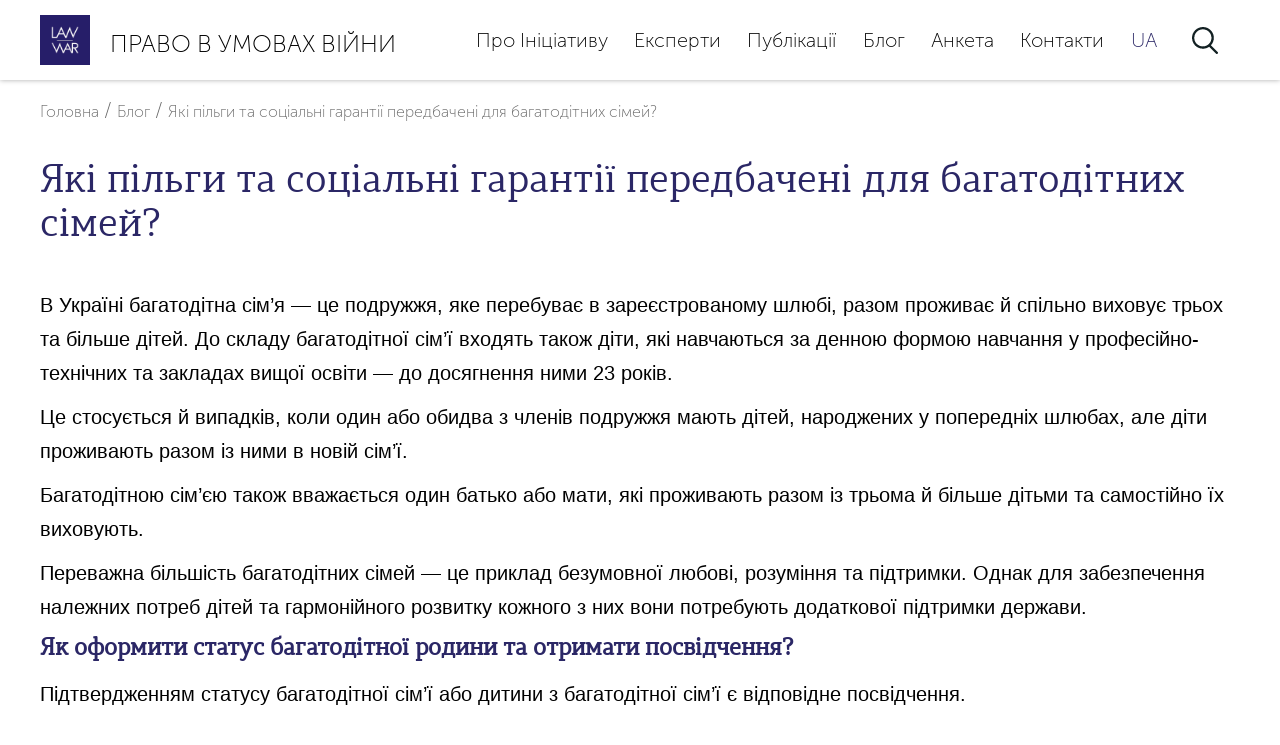

--- FILE ---
content_type: text/html; charset=UTF-8
request_url: https://law-in-war.org/yaki-pilgy-ta-soczialni-garantiyi-peredbacheni-dlya-bagatoditnyh-simej/
body_size: 15406
content:
<!doctype html>
<html lang="uk" >
<head>
	<meta charset="UTF-8" />
	<meta name="viewport" content="width=device-width, initial-scale=1" />

  
    <title>Які пільги та соціальні гарантії передбачені для багатодітних сімей? &#8211; Право в умовах війни</title>
  <meta name="description" content="Які пільги та соціальні гарантії передбачені для багатодітних сімей?">
  <meta name="keywords" content="law-in-war.org, law in war org, lawinwar.org, law-in-war, law in war, law in war ukraine, war in ukraine, lawinwar, lawinwar ukraine, право в умовах війни, право, війна, війна в Україні, право в умовах війни Україна">

  <meta property="og:type" content="website">
  <meta property="og:url" content="https://law-in-war.org/yaki-pilgy-ta-soczialni-garantiyi-peredbacheni-dlya-bagatoditnyh-simej/">
  <meta property="og:title" content="Які пільги та соціальні гарантії передбачені для багатодітних сімей? &#8211; Право в умовах війни">
  <meta property=og:description content="Які пільги та соціальні гарантії передбачені для багатодітних сімей?">
  <meta property=og:image content="https://law-in-war.org/wp-content/uploads/2022/03/standard_img.png">
  <meta property="og:image:width" content="1200" />
  <meta property="og:image:height" content="630" />
  <meta name="twitter:card" content="summary_large_image" />

  <link rel="icon" type="image/png" sizes="128x128" href="https://law-in-war.org/wp-content/uploads/2022/03/standard_img.png">
  <link rel="icon" type="image/png" sizes="96x96" href="https://law-in-war.org/wp-content/uploads/2022/03/standard_img.png">
  <link rel="icon" type="image/png" sizes="32x32" href="https://law-in-war.org/wp-content/uploads/2022/03/standard_img.png">
  <link rel="icon" type="image/png" sizes="16x16" href="https://law-in-war.org/wp-content/uploads/2022/03/standard_img.png">

	<title>Які пільги та соціальні гарантії передбачені для багатодітних сімей? &#8211; Право в умовах війни</title>
<meta name='robots' content='max-image-preview:large' />
	<style>img:is([sizes="auto" i], [sizes^="auto," i]) { contain-intrinsic-size: 3000px 1500px }</style>
	<link rel="alternate" hreflang="uk" href="https://law-in-war.org/yaki-pilgy-ta-soczialni-garantiyi-peredbacheni-dlya-bagatoditnyh-simej/" />
<link rel="alternate" hreflang="x-default" href="https://law-in-war.org/yaki-pilgy-ta-soczialni-garantiyi-peredbacheni-dlya-bagatoditnyh-simej/" />
<link rel="alternate" type="application/rss+xml" title="Право в умовах війни &raquo; стрічка" href="https://law-in-war.org/feed/" />
<link rel="alternate" type="application/rss+xml" title="Право в умовах війни &raquo; Канал коментарів" href="https://law-in-war.org/comments/feed/" />
<link rel="alternate" type="application/rss+xml" title="Право в умовах війни &raquo; Які пільги та соціальні гарантії передбачені для багатодітних сімей? Канал коментарів" href="https://law-in-war.org/yaki-pilgy-ta-soczialni-garantiyi-peredbacheni-dlya-bagatoditnyh-simej/feed/" />
		<style>
			.lazyload,
			.lazyloading {
				max-width: 100%;
			}
		</style>
		<script>
window._wpemojiSettings = {"baseUrl":"https:\/\/s.w.org\/images\/core\/emoji\/16.0.1\/72x72\/","ext":".png","svgUrl":"https:\/\/s.w.org\/images\/core\/emoji\/16.0.1\/svg\/","svgExt":".svg","source":{"concatemoji":"https:\/\/law-in-war.org\/wp-includes\/js\/wp-emoji-release.min.js?ver=f9adf1ada02ed2be04adb07b3a915658"}};
/*! This file is auto-generated */
!function(s,n){var o,i,e;function c(e){try{var t={supportTests:e,timestamp:(new Date).valueOf()};sessionStorage.setItem(o,JSON.stringify(t))}catch(e){}}function p(e,t,n){e.clearRect(0,0,e.canvas.width,e.canvas.height),e.fillText(t,0,0);var t=new Uint32Array(e.getImageData(0,0,e.canvas.width,e.canvas.height).data),a=(e.clearRect(0,0,e.canvas.width,e.canvas.height),e.fillText(n,0,0),new Uint32Array(e.getImageData(0,0,e.canvas.width,e.canvas.height).data));return t.every(function(e,t){return e===a[t]})}function u(e,t){e.clearRect(0,0,e.canvas.width,e.canvas.height),e.fillText(t,0,0);for(var n=e.getImageData(16,16,1,1),a=0;a<n.data.length;a++)if(0!==n.data[a])return!1;return!0}function f(e,t,n,a){switch(t){case"flag":return n(e,"\ud83c\udff3\ufe0f\u200d\u26a7\ufe0f","\ud83c\udff3\ufe0f\u200b\u26a7\ufe0f")?!1:!n(e,"\ud83c\udde8\ud83c\uddf6","\ud83c\udde8\u200b\ud83c\uddf6")&&!n(e,"\ud83c\udff4\udb40\udc67\udb40\udc62\udb40\udc65\udb40\udc6e\udb40\udc67\udb40\udc7f","\ud83c\udff4\u200b\udb40\udc67\u200b\udb40\udc62\u200b\udb40\udc65\u200b\udb40\udc6e\u200b\udb40\udc67\u200b\udb40\udc7f");case"emoji":return!a(e,"\ud83e\udedf")}return!1}function g(e,t,n,a){var r="undefined"!=typeof WorkerGlobalScope&&self instanceof WorkerGlobalScope?new OffscreenCanvas(300,150):s.createElement("canvas"),o=r.getContext("2d",{willReadFrequently:!0}),i=(o.textBaseline="top",o.font="600 32px Arial",{});return e.forEach(function(e){i[e]=t(o,e,n,a)}),i}function t(e){var t=s.createElement("script");t.src=e,t.defer=!0,s.head.appendChild(t)}"undefined"!=typeof Promise&&(o="wpEmojiSettingsSupports",i=["flag","emoji"],n.supports={everything:!0,everythingExceptFlag:!0},e=new Promise(function(e){s.addEventListener("DOMContentLoaded",e,{once:!0})}),new Promise(function(t){var n=function(){try{var e=JSON.parse(sessionStorage.getItem(o));if("object"==typeof e&&"number"==typeof e.timestamp&&(new Date).valueOf()<e.timestamp+604800&&"object"==typeof e.supportTests)return e.supportTests}catch(e){}return null}();if(!n){if("undefined"!=typeof Worker&&"undefined"!=typeof OffscreenCanvas&&"undefined"!=typeof URL&&URL.createObjectURL&&"undefined"!=typeof Blob)try{var e="postMessage("+g.toString()+"("+[JSON.stringify(i),f.toString(),p.toString(),u.toString()].join(",")+"));",a=new Blob([e],{type:"text/javascript"}),r=new Worker(URL.createObjectURL(a),{name:"wpTestEmojiSupports"});return void(r.onmessage=function(e){c(n=e.data),r.terminate(),t(n)})}catch(e){}c(n=g(i,f,p,u))}t(n)}).then(function(e){for(var t in e)n.supports[t]=e[t],n.supports.everything=n.supports.everything&&n.supports[t],"flag"!==t&&(n.supports.everythingExceptFlag=n.supports.everythingExceptFlag&&n.supports[t]);n.supports.everythingExceptFlag=n.supports.everythingExceptFlag&&!n.supports.flag,n.DOMReady=!1,n.readyCallback=function(){n.DOMReady=!0}}).then(function(){return e}).then(function(){var e;n.supports.everything||(n.readyCallback(),(e=n.source||{}).concatemoji?t(e.concatemoji):e.wpemoji&&e.twemoji&&(t(e.twemoji),t(e.wpemoji)))}))}((window,document),window._wpemojiSettings);
</script>
<style id='wp-emoji-styles-inline-css'>

	img.wp-smiley, img.emoji {
		display: inline !important;
		border: none !important;
		box-shadow: none !important;
		height: 1em !important;
		width: 1em !important;
		margin: 0 0.07em !important;
		vertical-align: -0.1em !important;
		background: none !important;
		padding: 0 !important;
	}
</style>
<link rel='stylesheet' id='wp-block-library-css' href='https://law-in-war.org/wp-includes/css/dist/block-library/style.min.css?ver=f9adf1ada02ed2be04adb07b3a915658' media='all' />
<style id='wp-block-library-theme-inline-css'>
.wp-block-audio :where(figcaption){color:#555;font-size:13px;text-align:center}.is-dark-theme .wp-block-audio :where(figcaption){color:#ffffffa6}.wp-block-audio{margin:0 0 1em}.wp-block-code{border:1px solid #ccc;border-radius:4px;font-family:Menlo,Consolas,monaco,monospace;padding:.8em 1em}.wp-block-embed :where(figcaption){color:#555;font-size:13px;text-align:center}.is-dark-theme .wp-block-embed :where(figcaption){color:#ffffffa6}.wp-block-embed{margin:0 0 1em}.blocks-gallery-caption{color:#555;font-size:13px;text-align:center}.is-dark-theme .blocks-gallery-caption{color:#ffffffa6}:root :where(.wp-block-image figcaption){color:#555;font-size:13px;text-align:center}.is-dark-theme :root :where(.wp-block-image figcaption){color:#ffffffa6}.wp-block-image{margin:0 0 1em}.wp-block-pullquote{border-bottom:4px solid;border-top:4px solid;color:currentColor;margin-bottom:1.75em}.wp-block-pullquote cite,.wp-block-pullquote footer,.wp-block-pullquote__citation{color:currentColor;font-size:.8125em;font-style:normal;text-transform:uppercase}.wp-block-quote{border-left:.25em solid;margin:0 0 1.75em;padding-left:1em}.wp-block-quote cite,.wp-block-quote footer{color:currentColor;font-size:.8125em;font-style:normal;position:relative}.wp-block-quote:where(.has-text-align-right){border-left:none;border-right:.25em solid;padding-left:0;padding-right:1em}.wp-block-quote:where(.has-text-align-center){border:none;padding-left:0}.wp-block-quote.is-large,.wp-block-quote.is-style-large,.wp-block-quote:where(.is-style-plain){border:none}.wp-block-search .wp-block-search__label{font-weight:700}.wp-block-search__button{border:1px solid #ccc;padding:.375em .625em}:where(.wp-block-group.has-background){padding:1.25em 2.375em}.wp-block-separator.has-css-opacity{opacity:.4}.wp-block-separator{border:none;border-bottom:2px solid;margin-left:auto;margin-right:auto}.wp-block-separator.has-alpha-channel-opacity{opacity:1}.wp-block-separator:not(.is-style-wide):not(.is-style-dots){width:100px}.wp-block-separator.has-background:not(.is-style-dots){border-bottom:none;height:1px}.wp-block-separator.has-background:not(.is-style-wide):not(.is-style-dots){height:2px}.wp-block-table{margin:0 0 1em}.wp-block-table td,.wp-block-table th{word-break:normal}.wp-block-table :where(figcaption){color:#555;font-size:13px;text-align:center}.is-dark-theme .wp-block-table :where(figcaption){color:#ffffffa6}.wp-block-video :where(figcaption){color:#555;font-size:13px;text-align:center}.is-dark-theme .wp-block-video :where(figcaption){color:#ffffffa6}.wp-block-video{margin:0 0 1em}:root :where(.wp-block-template-part.has-background){margin-bottom:0;margin-top:0;padding:1.25em 2.375em}
</style>
<style id='classic-theme-styles-inline-css'>
/*! This file is auto-generated */
.wp-block-button__link{color:#fff;background-color:#32373c;border-radius:9999px;box-shadow:none;text-decoration:none;padding:calc(.667em + 2px) calc(1.333em + 2px);font-size:1.125em}.wp-block-file__button{background:#32373c;color:#fff;text-decoration:none}
</style>
<link rel='stylesheet' id='twenty-twenty-one-custom-color-overrides-css' href='https://law-in-war.org/wp-content/themes/twentytwentyone/assets/css/custom-color-overrides.css?ver=1.0.0' media='all' />
<style id='twenty-twenty-one-custom-color-overrides-inline-css'>
:root .editor-styles-wrapper{--global--color-background: #ffffff;--global--color-primary: #000;--global--color-secondary: #000;--button--color-background: #000;--button--color-text-hover: #000;}
</style>
<style id='global-styles-inline-css'>
:root{--wp--preset--aspect-ratio--square: 1;--wp--preset--aspect-ratio--4-3: 4/3;--wp--preset--aspect-ratio--3-4: 3/4;--wp--preset--aspect-ratio--3-2: 3/2;--wp--preset--aspect-ratio--2-3: 2/3;--wp--preset--aspect-ratio--16-9: 16/9;--wp--preset--aspect-ratio--9-16: 9/16;--wp--preset--color--black: #000000;--wp--preset--color--cyan-bluish-gray: #abb8c3;--wp--preset--color--white: #FFFFFF;--wp--preset--color--pale-pink: #f78da7;--wp--preset--color--vivid-red: #cf2e2e;--wp--preset--color--luminous-vivid-orange: #ff6900;--wp--preset--color--luminous-vivid-amber: #fcb900;--wp--preset--color--light-green-cyan: #7bdcb5;--wp--preset--color--vivid-green-cyan: #00d084;--wp--preset--color--pale-cyan-blue: #8ed1fc;--wp--preset--color--vivid-cyan-blue: #0693e3;--wp--preset--color--vivid-purple: #9b51e0;--wp--preset--color--dark-gray: #28303D;--wp--preset--color--gray: #39414D;--wp--preset--color--green: #D1E4DD;--wp--preset--color--blue: #D1DFE4;--wp--preset--color--purple: #D1D1E4;--wp--preset--color--red: #E4D1D1;--wp--preset--color--orange: #E4DAD1;--wp--preset--color--yellow: #EEEADD;--wp--preset--gradient--vivid-cyan-blue-to-vivid-purple: linear-gradient(135deg,rgba(6,147,227,1) 0%,rgb(155,81,224) 100%);--wp--preset--gradient--light-green-cyan-to-vivid-green-cyan: linear-gradient(135deg,rgb(122,220,180) 0%,rgb(0,208,130) 100%);--wp--preset--gradient--luminous-vivid-amber-to-luminous-vivid-orange: linear-gradient(135deg,rgba(252,185,0,1) 0%,rgba(255,105,0,1) 100%);--wp--preset--gradient--luminous-vivid-orange-to-vivid-red: linear-gradient(135deg,rgba(255,105,0,1) 0%,rgb(207,46,46) 100%);--wp--preset--gradient--very-light-gray-to-cyan-bluish-gray: linear-gradient(135deg,rgb(238,238,238) 0%,rgb(169,184,195) 100%);--wp--preset--gradient--cool-to-warm-spectrum: linear-gradient(135deg,rgb(74,234,220) 0%,rgb(151,120,209) 20%,rgb(207,42,186) 40%,rgb(238,44,130) 60%,rgb(251,105,98) 80%,rgb(254,248,76) 100%);--wp--preset--gradient--blush-light-purple: linear-gradient(135deg,rgb(255,206,236) 0%,rgb(152,150,240) 100%);--wp--preset--gradient--blush-bordeaux: linear-gradient(135deg,rgb(254,205,165) 0%,rgb(254,45,45) 50%,rgb(107,0,62) 100%);--wp--preset--gradient--luminous-dusk: linear-gradient(135deg,rgb(255,203,112) 0%,rgb(199,81,192) 50%,rgb(65,88,208) 100%);--wp--preset--gradient--pale-ocean: linear-gradient(135deg,rgb(255,245,203) 0%,rgb(182,227,212) 50%,rgb(51,167,181) 100%);--wp--preset--gradient--electric-grass: linear-gradient(135deg,rgb(202,248,128) 0%,rgb(113,206,126) 100%);--wp--preset--gradient--midnight: linear-gradient(135deg,rgb(2,3,129) 0%,rgb(40,116,252) 100%);--wp--preset--gradient--purple-to-yellow: linear-gradient(160deg, #D1D1E4 0%, #EEEADD 100%);--wp--preset--gradient--yellow-to-purple: linear-gradient(160deg, #EEEADD 0%, #D1D1E4 100%);--wp--preset--gradient--green-to-yellow: linear-gradient(160deg, #D1E4DD 0%, #EEEADD 100%);--wp--preset--gradient--yellow-to-green: linear-gradient(160deg, #EEEADD 0%, #D1E4DD 100%);--wp--preset--gradient--red-to-yellow: linear-gradient(160deg, #E4D1D1 0%, #EEEADD 100%);--wp--preset--gradient--yellow-to-red: linear-gradient(160deg, #EEEADD 0%, #E4D1D1 100%);--wp--preset--gradient--purple-to-red: linear-gradient(160deg, #D1D1E4 0%, #E4D1D1 100%);--wp--preset--gradient--red-to-purple: linear-gradient(160deg, #E4D1D1 0%, #D1D1E4 100%);--wp--preset--font-size--small: 18px;--wp--preset--font-size--medium: 20px;--wp--preset--font-size--large: 24px;--wp--preset--font-size--x-large: 42px;--wp--preset--font-size--extra-small: 16px;--wp--preset--font-size--normal: 20px;--wp--preset--font-size--extra-large: 40px;--wp--preset--font-size--huge: 96px;--wp--preset--font-size--gigantic: 144px;--wp--preset--spacing--20: 0.44rem;--wp--preset--spacing--30: 0.67rem;--wp--preset--spacing--40: 1rem;--wp--preset--spacing--50: 1.5rem;--wp--preset--spacing--60: 2.25rem;--wp--preset--spacing--70: 3.38rem;--wp--preset--spacing--80: 5.06rem;--wp--preset--shadow--natural: 6px 6px 9px rgba(0, 0, 0, 0.2);--wp--preset--shadow--deep: 12px 12px 50px rgba(0, 0, 0, 0.4);--wp--preset--shadow--sharp: 6px 6px 0px rgba(0, 0, 0, 0.2);--wp--preset--shadow--outlined: 6px 6px 0px -3px rgba(255, 255, 255, 1), 6px 6px rgba(0, 0, 0, 1);--wp--preset--shadow--crisp: 6px 6px 0px rgba(0, 0, 0, 1);}:where(.is-layout-flex){gap: 0.5em;}:where(.is-layout-grid){gap: 0.5em;}body .is-layout-flex{display: flex;}.is-layout-flex{flex-wrap: wrap;align-items: center;}.is-layout-flex > :is(*, div){margin: 0;}body .is-layout-grid{display: grid;}.is-layout-grid > :is(*, div){margin: 0;}:where(.wp-block-columns.is-layout-flex){gap: 2em;}:where(.wp-block-columns.is-layout-grid){gap: 2em;}:where(.wp-block-post-template.is-layout-flex){gap: 1.25em;}:where(.wp-block-post-template.is-layout-grid){gap: 1.25em;}.has-black-color{color: var(--wp--preset--color--black) !important;}.has-cyan-bluish-gray-color{color: var(--wp--preset--color--cyan-bluish-gray) !important;}.has-white-color{color: var(--wp--preset--color--white) !important;}.has-pale-pink-color{color: var(--wp--preset--color--pale-pink) !important;}.has-vivid-red-color{color: var(--wp--preset--color--vivid-red) !important;}.has-luminous-vivid-orange-color{color: var(--wp--preset--color--luminous-vivid-orange) !important;}.has-luminous-vivid-amber-color{color: var(--wp--preset--color--luminous-vivid-amber) !important;}.has-light-green-cyan-color{color: var(--wp--preset--color--light-green-cyan) !important;}.has-vivid-green-cyan-color{color: var(--wp--preset--color--vivid-green-cyan) !important;}.has-pale-cyan-blue-color{color: var(--wp--preset--color--pale-cyan-blue) !important;}.has-vivid-cyan-blue-color{color: var(--wp--preset--color--vivid-cyan-blue) !important;}.has-vivid-purple-color{color: var(--wp--preset--color--vivid-purple) !important;}.has-black-background-color{background-color: var(--wp--preset--color--black) !important;}.has-cyan-bluish-gray-background-color{background-color: var(--wp--preset--color--cyan-bluish-gray) !important;}.has-white-background-color{background-color: var(--wp--preset--color--white) !important;}.has-pale-pink-background-color{background-color: var(--wp--preset--color--pale-pink) !important;}.has-vivid-red-background-color{background-color: var(--wp--preset--color--vivid-red) !important;}.has-luminous-vivid-orange-background-color{background-color: var(--wp--preset--color--luminous-vivid-orange) !important;}.has-luminous-vivid-amber-background-color{background-color: var(--wp--preset--color--luminous-vivid-amber) !important;}.has-light-green-cyan-background-color{background-color: var(--wp--preset--color--light-green-cyan) !important;}.has-vivid-green-cyan-background-color{background-color: var(--wp--preset--color--vivid-green-cyan) !important;}.has-pale-cyan-blue-background-color{background-color: var(--wp--preset--color--pale-cyan-blue) !important;}.has-vivid-cyan-blue-background-color{background-color: var(--wp--preset--color--vivid-cyan-blue) !important;}.has-vivid-purple-background-color{background-color: var(--wp--preset--color--vivid-purple) !important;}.has-black-border-color{border-color: var(--wp--preset--color--black) !important;}.has-cyan-bluish-gray-border-color{border-color: var(--wp--preset--color--cyan-bluish-gray) !important;}.has-white-border-color{border-color: var(--wp--preset--color--white) !important;}.has-pale-pink-border-color{border-color: var(--wp--preset--color--pale-pink) !important;}.has-vivid-red-border-color{border-color: var(--wp--preset--color--vivid-red) !important;}.has-luminous-vivid-orange-border-color{border-color: var(--wp--preset--color--luminous-vivid-orange) !important;}.has-luminous-vivid-amber-border-color{border-color: var(--wp--preset--color--luminous-vivid-amber) !important;}.has-light-green-cyan-border-color{border-color: var(--wp--preset--color--light-green-cyan) !important;}.has-vivid-green-cyan-border-color{border-color: var(--wp--preset--color--vivid-green-cyan) !important;}.has-pale-cyan-blue-border-color{border-color: var(--wp--preset--color--pale-cyan-blue) !important;}.has-vivid-cyan-blue-border-color{border-color: var(--wp--preset--color--vivid-cyan-blue) !important;}.has-vivid-purple-border-color{border-color: var(--wp--preset--color--vivid-purple) !important;}.has-vivid-cyan-blue-to-vivid-purple-gradient-background{background: var(--wp--preset--gradient--vivid-cyan-blue-to-vivid-purple) !important;}.has-light-green-cyan-to-vivid-green-cyan-gradient-background{background: var(--wp--preset--gradient--light-green-cyan-to-vivid-green-cyan) !important;}.has-luminous-vivid-amber-to-luminous-vivid-orange-gradient-background{background: var(--wp--preset--gradient--luminous-vivid-amber-to-luminous-vivid-orange) !important;}.has-luminous-vivid-orange-to-vivid-red-gradient-background{background: var(--wp--preset--gradient--luminous-vivid-orange-to-vivid-red) !important;}.has-very-light-gray-to-cyan-bluish-gray-gradient-background{background: var(--wp--preset--gradient--very-light-gray-to-cyan-bluish-gray) !important;}.has-cool-to-warm-spectrum-gradient-background{background: var(--wp--preset--gradient--cool-to-warm-spectrum) !important;}.has-blush-light-purple-gradient-background{background: var(--wp--preset--gradient--blush-light-purple) !important;}.has-blush-bordeaux-gradient-background{background: var(--wp--preset--gradient--blush-bordeaux) !important;}.has-luminous-dusk-gradient-background{background: var(--wp--preset--gradient--luminous-dusk) !important;}.has-pale-ocean-gradient-background{background: var(--wp--preset--gradient--pale-ocean) !important;}.has-electric-grass-gradient-background{background: var(--wp--preset--gradient--electric-grass) !important;}.has-midnight-gradient-background{background: var(--wp--preset--gradient--midnight) !important;}.has-small-font-size{font-size: var(--wp--preset--font-size--small) !important;}.has-medium-font-size{font-size: var(--wp--preset--font-size--medium) !important;}.has-large-font-size{font-size: var(--wp--preset--font-size--large) !important;}.has-x-large-font-size{font-size: var(--wp--preset--font-size--x-large) !important;}
:where(.wp-block-post-template.is-layout-flex){gap: 1.25em;}:where(.wp-block-post-template.is-layout-grid){gap: 1.25em;}
:where(.wp-block-columns.is-layout-flex){gap: 2em;}:where(.wp-block-columns.is-layout-grid){gap: 2em;}
:root :where(.wp-block-pullquote){font-size: 1.5em;line-height: 1.6;}
</style>
<link rel='stylesheet' id='contact-form-7-css' href='https://law-in-war.org/wp-content/plugins/contact-form-7/includes/css/styles.css?ver=6.1.2' media='all' />
<link rel='stylesheet' id='shareme-style-css' href='https://law-in-war.org/wp-content/plugins/sharme/src/front-style.css?ver=f9adf1ada02ed2be04adb07b3a915658' media='all' />
<link rel='stylesheet' id='wpml-menu-item-0-css' href='//law-in-war.org/wp-content/plugins/sitepress-multilingual-cms/templates/language-switchers/menu-item/style.min.css?ver=1' media='all' />
<link rel='stylesheet' id='twenty-twenty-one-style-css' href='https://law-in-war.org/wp-content/themes/twentytwentyone/style.css?ver=1.0.0' media='all' />
<style id='twenty-twenty-one-style-inline-css'>
body,input,textarea,button,.button,.faux-button,.wp-block-button__link,.wp-block-file__button,.has-drop-cap:not(:focus)::first-letter,.entry-content .wp-block-archives,.entry-content .wp-block-categories,.entry-content .wp-block-cover-image,.entry-content .wp-block-latest-comments,.entry-content .wp-block-latest-posts,.entry-content .wp-block-pullquote,.entry-content .wp-block-quote.is-large,.entry-content .wp-block-quote.is-style-large,.entry-content .wp-block-archives *,.entry-content .wp-block-categories *,.entry-content .wp-block-latest-posts *,.entry-content .wp-block-latest-comments *,.entry-content p,.entry-content ol,.entry-content ul,.entry-content dl,.entry-content dt,.entry-content cite,.entry-content figcaption,.entry-content .wp-caption-text,.comment-content p,.comment-content ol,.comment-content ul,.comment-content dl,.comment-content dt,.comment-content cite,.comment-content figcaption,.comment-content .wp-caption-text,.widget_text p,.widget_text ol,.widget_text ul,.widget_text dl,.widget_text dt,.widget-content .rssSummary,.widget-content cite,.widget-content figcaption,.widget-content .wp-caption-text { font-family: 'Helvetica Neue',Helvetica,'Segoe UI',Arial,sans-serif; }
:root{--global--color-background: #ffffff;--global--color-primary: #000;--global--color-secondary: #000;--button--color-background: #000;--button--color-text-hover: #000;}
</style>
<link rel='stylesheet' id='mystyle-css' href='https://law-in-war.org/wp-content/themes/shadme/style.css?ver=f9adf1ada02ed2be04adb07b3a915658' media='all' />
<link rel='stylesheet' id='twenty-twenty-one-print-style-css' href='https://law-in-war.org/wp-content/themes/twentytwentyone/assets/css/print.css?ver=1.0.0' media='print' />
<script src="https://law-in-war.org/wp-includes/js/jquery/jquery.min.js?ver=3.7.1" id="jquery-core-js"></script>
<script src="https://law-in-war.org/wp-includes/js/jquery/jquery-migrate.min.js?ver=3.4.1" id="jquery-migrate-js"></script>
<script id="wpml-cookie-js-extra">
var wpml_cookies = {"wp-wpml_current_language":{"value":"uk","expires":1,"path":"\/"}};
var wpml_cookies = {"wp-wpml_current_language":{"value":"uk","expires":1,"path":"\/"}};
</script>
<script src="https://law-in-war.org/wp-content/plugins/sitepress-multilingual-cms/res/js/cookies/language-cookie.js?ver=4.5.6" id="wpml-cookie-js"></script>
<script src="https://law-in-war.org/wp-content/themes/shadme/src/owl.carousel.js?ver=5.5" id="owl-js"></script>
<script src="https://law-in-war.org/wp-content/themes/shadme/src/style.js?ver=1" id="my-sript-js"></script>
<script id="twenty-twenty-one-ie11-polyfills-js-after">
( Element.prototype.matches && Element.prototype.closest && window.NodeList && NodeList.prototype.forEach ) || document.write( '<script src="https://law-in-war.org/wp-content/themes/twentytwentyone/assets/js/polyfills.js?ver=1.0.0"></scr' + 'ipt>' );
</script>
<script src="https://law-in-war.org/wp-content/themes/twentytwentyone/assets/js/primary-navigation.js?ver=1.0.0" id="twenty-twenty-one-primary-navigation-script-js" defer data-wp-strategy="defer"></script>
<link rel="https://api.w.org/" href="https://law-in-war.org/wp-json/" /><link rel="alternate" title="JSON" type="application/json" href="https://law-in-war.org/wp-json/wp/v2/posts/4151" /><link rel="EditURI" type="application/rsd+xml" title="RSD" href="https://law-in-war.org/xmlrpc.php?rsd" />

<link rel="canonical" href="https://law-in-war.org/yaki-pilgy-ta-soczialni-garantiyi-peredbacheni-dlya-bagatoditnyh-simej/" />
<link rel='shortlink' href='https://law-in-war.org/?p=4151' />
<link rel="alternate" title="oEmbed (JSON)" type="application/json+oembed" href="https://law-in-war.org/wp-json/oembed/1.0/embed?url=https%3A%2F%2Flaw-in-war.org%2Fyaki-pilgy-ta-soczialni-garantiyi-peredbacheni-dlya-bagatoditnyh-simej%2F" />
<link rel="alternate" title="oEmbed (XML)" type="text/xml+oembed" href="https://law-in-war.org/wp-json/oembed/1.0/embed?url=https%3A%2F%2Flaw-in-war.org%2Fyaki-pilgy-ta-soczialni-garantiyi-peredbacheni-dlya-bagatoditnyh-simej%2F&#038;format=xml" />
<meta name="generator" content="WPML ver:4.5.6 stt:1,54;" />
<script>
jQuery(document).ready(function() {
  jQuery.ajaxSetup({ cache: true });
  jQuery.getScript("https://connect.facebook.net/en_US/sdk.js", function(){
    FB.init({
      appId: "",
      version: 'v2.7' // or v2.1, v2.2, v2.3, ...
    });     
  });
});
            </script><script>window.twttr = (function(d, s, id) {
  var js, fjs = d.getElementsByTagName(s)[0],
    t = window.twttr || {};
  if (d.getElementById(id)) return t;
  js = d.createElement(s);
  js.id = id;
  js.src = "https://platform.twitter.com/widgets.js";
  fjs.parentNode.insertBefore(js, fjs);

  t._e = [];
  t.ready = function(f) {
    t._e.push(f);
  };

  return t;
}(document, "script", "twitter-wjs"));</script>		<script>
			document.documentElement.className = document.documentElement.className.replace('no-js', 'js');
		</script>
				<style>
			.no-js img.lazyload {
				display: none;
			}

			figure.wp-block-image img.lazyloading {
				min-width: 150px;
			}

			.lazyload,
			.lazyloading {
				--smush-placeholder-width: 100px;
				--smush-placeholder-aspect-ratio: 1/1;
				width: var(--smush-image-width, var(--smush-placeholder-width)) !important;
				aspect-ratio: var(--smush-image-aspect-ratio, var(--smush-placeholder-aspect-ratio)) !important;
			}

						.lazyload, .lazyloading {
				opacity: 0;
			}

			.lazyloaded {
				opacity: 1;
				transition: opacity 400ms;
				transition-delay: 0ms;
			}

					</style>
		<link rel="pingback" href="https://law-in-war.org/xmlrpc.php"><style id="custom-background-css">
body.custom-background { background-color: #ffffff; }
</style>
	<link rel="icon" href="https://law-in-war.org/wp-content/uploads/2022/03/cropped-275730217_111257518179738_1558403036525360886_n-32x32.jpg" sizes="32x32" />
<link rel="icon" href="https://law-in-war.org/wp-content/uploads/2022/03/cropped-275730217_111257518179738_1558403036525360886_n-192x192.jpg" sizes="192x192" />
<link rel="apple-touch-icon" href="https://law-in-war.org/wp-content/uploads/2022/03/cropped-275730217_111257518179738_1558403036525360886_n-180x180.jpg" />
<meta name="msapplication-TileImage" content="https://law-in-war.org/wp-content/uploads/2022/03/cropped-275730217_111257518179738_1558403036525360886_n-270x270.jpg" />
  <style>
    @media screen and ( max-width: 782px ) {
      html { margin-top: 0 !important; }
    }
  </style>

  <!-- Global site tag (gtag.js) - Google Analytics -->
  <script async src="https://www.googletagmanager.com/gtag/js?id=G-VCVQTV0Y0R"></script>
  <script>
    window.dataLayer = window.dataLayer || [];
    function gtag(){dataLayer.push(arguments);}
    gtag('js', new Date());

    gtag('config', 'G-VCVQTV0Y0R');
  </script>

</head>

<body class="wp-singular post-template-default single single-post postid-4151 single-format-standard custom-background wp-custom-logo wp-embed-responsive wp-theme-twentytwentyone wp-child-theme-shadme is-light-theme has-background-white no-js singular has-main-navigation">
<div id="page" class="site">
	<a class="skip-link screen-reader-text" href="#content">Перейти до вмісту</a>

	
<header id="masthead" class="site-header has-logo has-title-and-tagline has-menu" role="banner">
  <div class="container">
    
	<div class="site-logo"><a href="https://law-in-war.org/" class="custom-logo-link" rel="home"><img width="512" height="512" src="https://law-in-war.org/wp-content/uploads/2022/03/cropped-275730217_111257518179738_1558403036525360886_n.jpg" class="custom-logo" alt="Право в умовах війни" decoding="async" fetchpriority="high" srcset="https://law-in-war.org/wp-content/uploads/2022/03/cropped-275730217_111257518179738_1558403036525360886_n.jpg 512w, https://law-in-war.org/wp-content/uploads/2022/03/cropped-275730217_111257518179738_1558403036525360886_n-300x300.jpg 300w, https://law-in-war.org/wp-content/uploads/2022/03/cropped-275730217_111257518179738_1558403036525360886_n-150x150.jpg 150w, https://law-in-war.org/wp-content/uploads/2022/03/cropped-275730217_111257518179738_1558403036525360886_n-270x270.jpg 270w, https://law-in-war.org/wp-content/uploads/2022/03/cropped-275730217_111257518179738_1558403036525360886_n-192x192.jpg 192w, https://law-in-war.org/wp-content/uploads/2022/03/cropped-275730217_111257518179738_1558403036525360886_n-180x180.jpg 180w, https://law-in-war.org/wp-content/uploads/2022/03/cropped-275730217_111257518179738_1558403036525360886_n-32x32.jpg 32w" sizes="(max-width: 512px) 100vw, 512px" /></a></div>

<div class="site-branding">

	
    <span></span>
						<p class="site-title onlytitle"><a href="https://law-in-war.org/">Право в умовах війни</a></p>
			
	</div><!-- .site-branding -->

    
	<nav id="site-navigation" class="primary-navigation" role="navigation" aria-label="Головне меню">
		<div class="menu-button-container">
			<button id="primary-mobile-menu" class="button" aria-controls="primary-menu-list" aria-expanded="false">
				<span class="dropdown-icon open">
          <svg class="svg-icon" width="24" height="24" aria-hidden="true" role="img" focusable="false" viewBox="0 0 24 24" fill="none" xmlns="http://www.w3.org/2000/svg"><path fill-rule="evenodd" clip-rule="evenodd" d="M4.5 6H19.5V7.5H4.5V6ZM4.5 12H19.5V13.5H4.5V12ZM19.5 18H4.5V19.5H19.5V18Z" fill="currentColor"></path></svg>
				</span>
				<span class="dropdown-icon close">закрити									</span>
			</button><!-- #primary-mobile-menu -->
		</div><!-- .menu-button-container -->
    <div class="primary-menu-container">
      <div class="primary-menu-container"><ul id="primary-menu-list" class="menu-wrapper"><li id="menu-item-17" class="menu-item menu-item-type-post_type menu-item-object-page menu-item-17"><a href="https://law-in-war.org/about/">Про Ініціативу</a></li>
<li id="menu-item-78" class="menu-item menu-item-type-post_type_archive menu-item-object-team menu-item-78"><a href="https://law-in-war.org/team-category/">Експерти</a></li>
<li id="menu-item-92" class="menu-item menu-item-type-taxonomy menu-item-object-category menu-item-92"><a href="https://law-in-war.org/category/articles/">Публікації</a></li>
<li id="menu-item-658" class="menu-item menu-item-type-taxonomy menu-item-object-category current-post-ancestor current-menu-parent current-post-parent menu-item-658"><a href="https://law-in-war.org/category/blog/">Блог</a></li>
<li id="menu-item-204" class="menu-item menu-item-type-post_type menu-item-object-page menu-item-204"><a href="https://law-in-war.org/anketa/">Анкета</a></li>
<li id="menu-item-19" class="menu-item menu-item-type-post_type menu-item-object-page menu-item-19"><a href="https://law-in-war.org/contact/">Контакти</a></li>
<li id="menu-item-wpml-ls-2-uk" class="menu-item wpml-ls-slot-2 wpml-ls-item wpml-ls-item-uk wpml-ls-current-language wpml-ls-menu-item wpml-ls-first-item wpml-ls-last-item menu-item-type-wpml_ls_menu_item menu-item-object-wpml_ls_menu_item menu-item-wpml-ls-2-uk"><a href="https://law-in-war.org/yaki-pilgy-ta-soczialni-garantiyi-peredbacheni-dlya-bagatoditnyh-simej/" title="UA"><span class="wpml-ls-native" lang="uk">UA</span></a></li>
<li class="menu-item menu-item-type-post_type menu-item-object-page menu-item-search"><a class="show-hide-search"><span class="search-icon"></span></a>
<form role="search"       method="get" class="search-form" action="https://law-in-war.org/">
	<input type="search"
         id="search-form-1"
         class="search-field"
         value=""
         name="s"
         placeholder="введіть запит для пошуку"/>
	<input type="submit"
         class="search-submit btn"
         value="шукати" />
  <button type="submit" class="btn search-btn"><span class="search-icon-white"></span></button>
</form>
</li></ul></div>
                        </div>
	</nav><!-- #site-navigation -->
  </div>
</header><!-- #masthead -->

	<div id="content" class="site-content">
		<div id="primary" class="content-area">
			<main id="main" class="site-main" role="main">

<article id="post-4151" class="post-4151 post type-post status-publish format-standard hentry category-blog category-social-protection entry">
  <div class="container">
    
<div class="breadcrumbs">
  <a href="https://law-in-war.org" class="breadcrumbs_item">Головна</a> / <a href="https://law-in-war.org/category/blog" class="breadcrumbs_item">Блог</a> / <a href="https://law-in-war.org/?post_type=post&p=4151" class="breadcrumbs_item">Які пільги та соціальні гарантії передбачені для багатодітних сімей?</a></div>
    <header class="entry-header">
      <h1 class="entry-title">Які пільги та соціальні гарантії передбачені для багатодітних сімей?</h1>          </header>

    <div class="entry-content">
      
<p>В Україні багатодітна сім’я — це подружжя, яке перебуває в зареєстрованому шлюбі, разом проживає й спільно виховує трьох та більше дітей. До складу багатодітної сім’ї входять також діти, які навчаються за денною формою навчання у професійно-технічних та закладах вищої освіти — до досягнення ними 23 років.</p>



<p>Це стосується й випадків, коли один або обидва з членів подружжя мають дітей, народжених у попередніх шлюбах, але діти проживають разом із ними в новій сім’ї.</p>



<p>Багатодітною сім’єю також вважається один батько або мати, які проживають разом із трьома й більше дітьми та самостійно їх виховують.</p>



<p>Переважна більшість багатодітних сімей — це приклад безумовної любові, розуміння та підтримки. Однак для забезпечення належних потреб дітей та гармонійного розвитку кожного з них вони потребують додаткової підтримки держави.</p>



<h4 class="wp-block-heading"><strong>Як оформити статус багатодітної родини та отримати посвідчення?</strong></h4>



<p>Підтвердженням статусу багатодітної сім’ї або дитини з багатодітної сім’ї є відповідне посвідчення.</p>



<p>Зразок посвідчення й порядок його видачі визначено постановою Кабінету Міністрів України від 2 березня 2010 року № 209 (зі змінами) «Порядок виготовлення і видачі посвідчень батьків багатодітної сім’ї та дитини з багатодітної сім’ї».</p>



<p>Посвідчення видаються дітям з 6 років і одному з батьків незалежно від місця проживання протягом десяти робочих днів з дати подання заяви до структурних підрозділів місцевих органів виконавчої влади або ЦНАП.</p>



<h4 class="wp-block-heading"><strong>Багатодітним сім’ям державою надаються такі пільги:</strong></h4>



<ul class="wp-block-list"><li>50 % знижка вартості палива, в тому числі рідкого, якщо будинки не мають центрального опалення;</li><li>50 % від затверджених тарифів абонплати за користування квартирним телефоном;</li><li>50 % знижка на плату за користування житлово-комунальними послугами.</li></ul>



<p><em>Для призначення пільги обов’язково враховується розмір середньомісячного сукупного доходу сім’ї за попередні шість місяців (розрахунок на одного члена сім’ї), який не повинен перевищувати величини доходу, що дає право на отримання податкової соціальної пільги.</em></p>



<h4 class="wp-block-heading"><strong>Для дітей з багатодітних родин передбачені наступні соціальні гарантії:</strong></h4>



<ul class="wp-block-list"><li>безоплатне отримання медикаментів за рецептом лікаря;</li><li>щорічне медичне обстеження;</li><li>безоплатний проїзд різними видами транспорту, незалежно від відстані та місця проживання (крім таксі);</li><li>безоплатне оздоровлення та відпочинок;</li><li>щомісячні виплати на третю й кожну наступну дитину до досягнення нею 6 років. Допомога призначається з місяця, у якому було подано заяву та необхідні документи. Якщо в батьків одночасно народилося двоє й більше дітей, внаслідок чого сім’я набула статусу багатодітної, виплата допомоги здійснюється на кожну таку дитину.</li></ul>



<p>Порядок виплати допомоги визначено Постановою Кабінету Міністрів України від 13 березня 2019 р. № 250 «Деякі питання надання соціальної підтримки багатодітним сім’ям».</p>



<p>Заяви з необхідними документами приймаються уповноваженими посадовими особами виконавчого органу сільської, селищної, міської ради відповідної територіальної громади та посадовими особами ЦНАП і передаються протягом трьох робочих днів відповідному органу соціального захисту населення.</p>



<p>Виплата грошової допомоги здійснюється органами соціального захисту населення за місцем зареєстрованого або фактичного проживання заявника. Виплата за місцем фактичного проживання призначається за умови неотримання зазначеної допомоги за зареєстрованим місцем проживання особи.</p>



<h4 class="wp-block-heading"><strong>Варто пам’ятати, що виплата допомоги на дітей з багатодітних родин може припинятися з таких причин:</strong></h4>



<ul class="wp-block-list"><li>позбавлення отримувача допомоги батьківських прав або відібрання дитини в нього без позбавлення батьківських прав;</li><li>відмова отримувача допомоги від виховання дитини;</li><li>нецільове використання коштів та нестворення належних умов для утримання дитини;</li><li>влаштування дитини на повне державне утримання;</li><li>зарахування дитини на цілодобове перебування до інтернату (пансіону) закладу загальної середньої освіти (за винятком спеціальних закладів освіти, закладів освіти III ступеня, ліцеїв, що забезпечують здобуття профільної середньої освіти, та випадків, коли батьки сплачують повну вартість утримання дитини в закладі);</li><li>перебування отримувача допомоги в місцях позбавлення волі за рішенням суду;</li><li>втрати статусу багатодітної сім’ї;</li><li>смерть дитини чи смерть отримувача допомоги.</li></ul>



<p>Нагадуємо, якщо органи державної влади порушують Ваше право на отримання необхідної допомоги, передбаченої законодавством, невідкладно звертайтеся за допомогою до Уповноваженого Верховної Ради України з прав людини:</p>



<ul class="wp-block-list"><li>за адресою: вул. Інститутська, 21/8, м. Київ, 01008;</li><li>на електронну пошту: <a href="/cdn-cgi/l/email-protection#0860677c6461666d4867656a7d6c7b656966266f677e267d69" target="_blank" rel="noreferrer noopener"><span class="__cf_email__" data-cfemail="8ee6e1fae2e7e0ebcee1e3ecfbeafde3efe0a0e9e1f8a0fbef">[email&#160;protected]</span></a>;</li><li>на гарячу лінію: 0800501720;</li><li>за тел. 044-299-74-08.</li></ul>



<p><em>Джерело: <a href="https://www.ombudsman.gov.ua/news_details/socialni-garantiyi-dlya-bagatoditnih-simej" target="_blank" rel="noreferrer noopener">Уповноважений Верховної Ради України з прав людини</a></em></p>
<div class="share__links">
                         <p class="share_text">Поділитися новиною у соціальних мережах</p>
                         <div class="btns_block"><a href="https://twitter.com/share?url=https%3A%2F%2Flaw-in-war.org%2F%3Fpost_type%3Dpost%26p%3D4151" target="_blank" class="sbtn" data-show-count="false"><img decoding="async" data-src="https://law-in-war.org/wp-content/plugins/sharme/src/tw.svg" src="[data-uri]" class="lazyload" /></a></div>
                    </div>    </div><!-- .entry-content -->

    <footer class="entry-footer default-max-width">
      4.09.2023    </footer><!-- .entry-footer -->
  </div>
</article><!-- #post-${ID} -->

	<nav class="navigation post-navigation" aria-label="Записи">
		<h2 class="screen-reader-text">Навігація записів</h2>
		<div class="nav-links"><div class="nav-previous"><a href="https://law-in-war.org/yak-otrymaty-posvidchennya-vodiya-inozemczyam-yaki-nesut-sluzhbu-v-ukrayinskomu-vijsku/" rel="prev"><p class="meta-nav"><svg class="svg-icon" width="24" height="24" aria-hidden="true" role="img" focusable="false" viewBox="0 0 24 24" fill="none" xmlns="http://www.w3.org/2000/svg"><path fill-rule="evenodd" clip-rule="evenodd" d="M20 13v-2H8l4-4-1-2-7 7 7 7 1-2-4-4z" fill="currentColor"/></svg>Попередній Запис</p><p class="post-title">Як отримати посвідчення водія іноземцям, які несуть службу в українському війську?</p></a></div><div class="nav-next"><a href="https://law-in-war.org/zakony-ukrayiny-yaki-nabraly-chynnosti-3-veresnya/" rel="next"><p class="meta-nav">Наступний Запис<svg class="svg-icon" width="24" height="24" aria-hidden="true" role="img" focusable="false" viewBox="0 0 24 24" fill="none" xmlns="http://www.w3.org/2000/svg"><path fill-rule="evenodd" clip-rule="evenodd" d="m4 13v-2h12l-4-4 1-2 7 7-7 7-1-2 4-4z" fill="currentColor"/></svg></p><p class="post-title">Закони України, які набрали чинності 3 вересня</p></a></div></div>
	</nav>			</main><!-- #main -->
		</div><!-- #primary -->
	</div><!-- #content -->

<div class="footer_cont">
	  <div class="container">
	<footer id="colophon" class="site-footer" role="contentinfo">
          <nav aria-label="Вторинне меню" class="footer-navigation">
        <ul class="footer-navigation-wrapper">
          <li id="menu-item-20" class="menu-item menu-item-type-custom menu-item-object-custom menu-item-20"><a href="https://www.facebook.com/UkrainianLaw.in.War%20"><svg class="svg-icon" width="24" height="24" aria-hidden="true" role="img" focusable="false" viewBox="0 0 24 24" version="1.1" xmlns="http://www.w3.org/2000/svg"><path d="M12 2C6.5 2 2 6.5 2 12c0 5 3.7 9.1 8.4 9.9v-7H7.9V12h2.5V9.8c0-2.5 1.5-3.9 3.8-3.9 1.1 0 2.2.2 2.2.2v2.5h-1.3c-1.2 0-1.6.8-1.6 1.6V12h2.8l-.4 2.9h-2.3v7C18.3 21.1 22 17 22 12c0-5.5-4.5-10-10-10z"></path></svg><span class="screen-reader-text">Facebook</span></a></li>
<li id="menu-item-23" class="menu-item menu-item-type-custom menu-item-object-custom menu-item-23"><a href="/cdn-cgi/l/email-protection#e89a8784a89d838589c68d8c9dc69d89"><svg class="svg-icon" width="24" height="24" aria-hidden="true" role="img" focusable="false" viewBox="0 0 24 24" version="1.1" xmlns="http://www.w3.org/2000/svg"><path d="M20,4H4C2.895,4,2,4.895,2,6v12c0,1.105,0.895,2,2,2h16c1.105,0,2-0.895,2-2V6C22,4.895,21.105,4,20,4z M20,8.236l-8,4.882 L4,8.236V6h16V8.236z"></path></svg><span class="screen-reader-text">Email</span></a></li>
<li id="menu-item-62" class="menu-item menu-item-type-custom menu-item-object-custom menu-item-62"><a href="https://t.me/Law_in_War"><span><svg xmlns="http://www.w3.org/2000/svg"
    class="svg-icon" 
    aria-hidden="true" 
    role="img" 
   width="24"
   height="24"
   viewBox="0 0 24 24"
   version="1.1"
   id="svg10"
   style="fill:none">
    <circle
     id="circle2"
     cx="11.985169"
     cy="11.985169"
     style="fill:#000000;stroke-width:0.52213985"
     r="10.442797" />
  <path
     d="m 9.6591114,17.648748 c -0.4248824,0 -0.3526843,-0.160429 -0.4992229,-0.564984 L 7.9104438,12.971706 17.528117,7.2660319"
     id="path4"
     inkscape:connector-curvature="0"
     style="fill:#c8daea;stroke-width:0.65575051" />
  <path
     d="m 9.6591114,17.648748 c 0.3278749,0 0.4727416,-0.149948 0.6557506,-0.327875 L 12.06353,15.620512 9.8822856,14.305185"
     id="path6"
     inkscape:connector-curvature="0"
     style="fill:#a9c9dd;stroke-width:0.65575051" />
  <path
     d="m 9.8820666,14.305513 5.2853494,3.904886 c 0.603126,0.332782 1.038424,0.160483 1.188657,-0.559957 L 18.507481,7.5122118 C 18.727747,6.6291126 18.170851,6.2285801 17.593868,6.4905308 L 4.9608341,11.361773 C 4.0985112,11.707649 4.1035386,12.18874 4.8036507,12.403105 l 3.241921,1.011856 7.5053923,-4.7350654 c 0.354313,-0.2148567 0.6795,-0.099345 0.412598,0.1375331"
     id="path8"
     inkscape:connector-curvature="0"
     style="fill:#ffffff;stroke-width:0.65575051" />
</svg><span class="screen-reader-text">Telegram</span></span></a></li>
<li class="menu-item menu-item-type-post_type menu-item-object-page menu-item-search"><a class="show-hide-search"><span class="search-icon"></span></a>
<form role="search"       method="get" class="search-form" action="https://law-in-war.org/">
	<input type="search"
         id="search-form-2"
         class="search-field"
         value=""
         name="s"
         placeholder="введіть запит для пошуку"/>
	<input type="submit"
         class="search-submit btn"
         value="шукати" />
  <button type="submit" class="btn search-btn"><span class="search-icon-white"></span></button>
</form>
</li>        </ul><!-- .footer-navigation-wrapper -->
      </nav><!-- .footer-navigation -->
        <div class="site-info">
			<div class="powered-by">
        <p>Використання матеріалів сайту <strong> Право в умовах війни</strong> вітається за умови наявності посилання <i>(у випадку інтернет-видання - гіперпосилання)</i> на          <a href="https://law-in-war.org">https://law-in-war.org</a></p>
        <div class="web-dev">
				Розробка сайту:  <a href="http://pavel.shad.com.ua/" 
                    target="_blank" title="Відкриється в новій вкладці">Pavlo Shadrin</a>        </div>
			</div><!-- .powered-by -->

		</div><!-- .site-info -->
	</footer><!-- #colophon -->
</div>

</div>
</div><!-- #page -->

<script data-cfasync="false" src="/cdn-cgi/scripts/5c5dd728/cloudflare-static/email-decode.min.js"></script><script type="speculationrules">
{"prefetch":[{"source":"document","where":{"and":[{"href_matches":"\/*"},{"not":{"href_matches":["\/wp-*.php","\/wp-admin\/*","\/wp-content\/uploads\/*","\/wp-content\/*","\/wp-content\/plugins\/*","\/wp-content\/themes\/shadme\/*","\/wp-content\/themes\/twentytwentyone\/*","\/*\\?(.+)"]}},{"not":{"selector_matches":"a[rel~=\"nofollow\"]"}},{"not":{"selector_matches":".no-prefetch, .no-prefetch a"}}]},"eagerness":"conservative"}]}
</script>
<script>document.body.classList.remove("no-js");</script>	<script>
	if ( -1 !== navigator.userAgent.indexOf( 'MSIE' ) || -1 !== navigator.appVersion.indexOf( 'Trident/' ) ) {
		document.body.classList.add( 'is-IE' );
	}
	</script>
	<script src="https://law-in-war.org/wp-includes/js/dist/hooks.min.js?ver=4d63a3d491d11ffd8ac6" id="wp-hooks-js"></script>
<script src="https://law-in-war.org/wp-includes/js/dist/i18n.min.js?ver=5e580eb46a90c2b997e6" id="wp-i18n-js"></script>
<script id="wp-i18n-js-after">
wp.i18n.setLocaleData( { 'text direction\u0004ltr': [ 'ltr' ] } );
</script>
<script src="https://law-in-war.org/wp-content/plugins/contact-form-7/includes/swv/js/index.js?ver=6.1.2" id="swv-js"></script>
<script id="contact-form-7-js-translations">
( function( domain, translations ) {
	var localeData = translations.locale_data[ domain ] || translations.locale_data.messages;
	localeData[""].domain = domain;
	wp.i18n.setLocaleData( localeData, domain );
} )( "contact-form-7", {"translation-revision-date":"2025-06-26 17:41:08+0000","generator":"GlotPress\/4.0.1","domain":"messages","locale_data":{"messages":{"":{"domain":"messages","plural-forms":"nplurals=3; plural=(n % 10 == 1 && n % 100 != 11) ? 0 : ((n % 10 >= 2 && n % 10 <= 4 && (n % 100 < 12 || n % 100 > 14)) ? 1 : 2);","lang":"uk_UA"},"This contact form is placed in the wrong place.":["\u0426\u044f \u043a\u043e\u043d\u0442\u0430\u043a\u0442\u043d\u0430 \u0444\u043e\u0440\u043c\u0430 \u0440\u043e\u0437\u043c\u0456\u0449\u0435\u043d\u0430 \u0432 \u043d\u0435\u043f\u0440\u0430\u0432\u0438\u043b\u044c\u043d\u043e\u043c\u0443 \u043c\u0456\u0441\u0446\u0456."],"Error:":["\u041f\u043e\u043c\u0438\u043b\u043a\u0430:"]}},"comment":{"reference":"includes\/js\/index.js"}} );
</script>
<script id="contact-form-7-js-before">
var wpcf7 = {
    "api": {
        "root": "https:\/\/law-in-war.org\/wp-json\/",
        "namespace": "contact-form-7\/v1"
    },
    "cached": 1
};
</script>
<script src="https://law-in-war.org/wp-content/plugins/contact-form-7/includes/js/index.js?ver=6.1.2" id="contact-form-7-js"></script>
<script src="https://law-in-war.org/wp-content/themes/twentytwentyone/assets/js/responsive-embeds.js?ver=1.0.0" id="twenty-twenty-one-responsive-embeds-script-js"></script>
<script id="smush-lazy-load-js-before">
var smushLazyLoadOptions = {"autoResizingEnabled":false,"autoResizeOptions":{"precision":5,"skipAutoWidth":true}};
</script>
<script src="https://law-in-war.org/wp-content/plugins/wp-smushit/app/assets/js/smush-lazy-load.min.js?ver=3.21.1" id="smush-lazy-load-js"></script>

<script defer src="https://static.cloudflareinsights.com/beacon.min.js/vcd15cbe7772f49c399c6a5babf22c1241717689176015" integrity="sha512-ZpsOmlRQV6y907TI0dKBHq9Md29nnaEIPlkf84rnaERnq6zvWvPUqr2ft8M1aS28oN72PdrCzSjY4U6VaAw1EQ==" data-cf-beacon='{"version":"2024.11.0","token":"3afebb1988de458c98d5abb47fc37f7b","r":1,"server_timing":{"name":{"cfCacheStatus":true,"cfEdge":true,"cfExtPri":true,"cfL4":true,"cfOrigin":true,"cfSpeedBrain":true},"location_startswith":null}}' crossorigin="anonymous"></script>
</body>
</html>

<!-- Dynamic page generated in 0.526 seconds. -->
<!-- Cached page generated by WP-Super-Cache on 2026-01-21 07:04:22 -->

<!-- super cache -->

--- FILE ---
content_type: text/css
request_url: https://law-in-war.org/wp-content/plugins/sharme/src/front-style.css?ver=f9adf1ada02ed2be04adb07b3a915658
body_size: 116
content:
/******************* Sharing BTNs ********************/
.share__links {
  border: 1px solid blue;
  border-left: 0;
  border-right: 0;
  display: flex;
  align-items: center;
  justify-content: space-between;
  margin: 4em 0 0 !important;
  padding: 1em 0;
  max-width: 600px !important;
  width: 100% !important; }
  .share__links .btns_block {
    display: flex; }
  .share__links .share_text {
    margin: 0; }
  .share__links .sbtn {
    display: flex;
    align-items: center;
    justify-content: center;
    background-color: #2B2766;
    height: 48px;
    width: 48px;
    position: relative; }
    .share__links .sbtn:not(:last-child) {
      margin-right: 12px; }
    .share__links .sbtn:hover, .share__links .sbtn:focus {
      background-color: #a10000;
      cursor: pointer;
      outline: none; }
    .share__links .sbtn .fb_iframe_widget {
      position: static; }
      .share__links .sbtn .fb_iframe_widget > span {
        display: flex;
        vertical-align: bottom;
        width: 100%;
        height: 100%;
        position: absolute;
        left: 0;
        top: 0;
        bottom: 0;
        right: 0;
        overflow: hidden; }
        .share__links .sbtn .fb_iframe_widget > span > iframe {
          width: 100% !important;
          height: 100% !important; }
          .share__links .sbtn .fb_iframe_widget > span > iframe html, .share__links .sbtn .fb_iframe_widget > span > iframe body {
            height: 100%; }

/*# sourceMappingURL=front-style.css.map */


--- FILE ---
content_type: image/svg+xml
request_url: https://law-in-war.org/wp-content/themes/shadme/src/search_black.svg
body_size: 662
content:
<?xml version="1.0" encoding="UTF-8" standalone="no"?>
<svg
   xmlns:dc="http://purl.org/dc/elements/1.1/"
   xmlns:cc="http://creativecommons.org/ns#"
   xmlns:rdf="http://www.w3.org/1999/02/22-rdf-syntax-ns#"
   xmlns:svg="http://www.w3.org/2000/svg"
   xmlns="http://www.w3.org/2000/svg"
   xmlns:sodipodi="http://sodipodi.sourceforge.net/DTD/sodipodi-0.dtd"
   xmlns:inkscape="http://www.inkscape.org/namespaces/inkscape"
   width="26"
   height="27"
   viewBox="0 0 26 27"
   fill="none"
   version="1.1"
   id="svg4"
   sodipodi:docname="search_black.svg"
   inkscape:version="0.92.3 (2405546, 2018-03-11)">
  <metadata
     id="metadata10">
    <rdf:RDF>
      <cc:Work
         rdf:about="">
        <dc:format>image/svg+xml</dc:format>
        <dc:type
           rdf:resource="http://purl.org/dc/dcmitype/StillImage" />
      </cc:Work>
    </rdf:RDF>
  </metadata>
  <defs
     id="defs8" />
  <sodipodi:namedview
     pagecolor="#ffffff"
     bordercolor="#666666"
     borderopacity="1"
     objecttolerance="10"
     gridtolerance="10"
     guidetolerance="10"
     inkscape:pageopacity="0"
     inkscape:pageshadow="2"
     inkscape:window-width="1861"
     inkscape:window-height="1025"
     id="namedview6"
     showgrid="false"
     inkscape:zoom="8.7407407"
     inkscape:cx="-1.7584746"
     inkscape:cy="13.5"
     inkscape:window-x="59"
     inkscape:window-y="27"
     inkscape:window-maximized="1"
     inkscape:current-layer="svg4" />
  <path
     d="m 25.6609,25.0365 c -2.2797,-2.2655 -4.5594,-4.531 -6.7806,-6.7384 1.8121,-1.9169 2.9811,-4.5309 2.9811,-7.4354 C 21.8614,4.8795 16.9514,0 10.9307,0 4.91005,0 0,4.8795 0,10.8627 c 0,5.9832 4.91005,10.8627 10.9307,10.8627 2.2797,0 4.4425,-0.6971 6.196,-1.917 2.2797,2.2655 4.6178,4.5891 6.8975,6.8546 1.0521,1.0456 2.6888,-0.5809 1.6367,-1.6265 z M 2.27968,10.8627 c 0,-4.70524 3.8579,-8.53913 8.59262,-8.53913 4.7347,0 8.5926,3.83389 8.5926,8.53913 0,4.7052 -3.8579,8.5391 -8.5926,8.5391 -4.73472,0 -8.59262,-3.8339 -8.59262,-8.5391 z"
     id="path2"
     inkscape:connector-curvature="0"
     style="fill:#132123" />
</svg>
